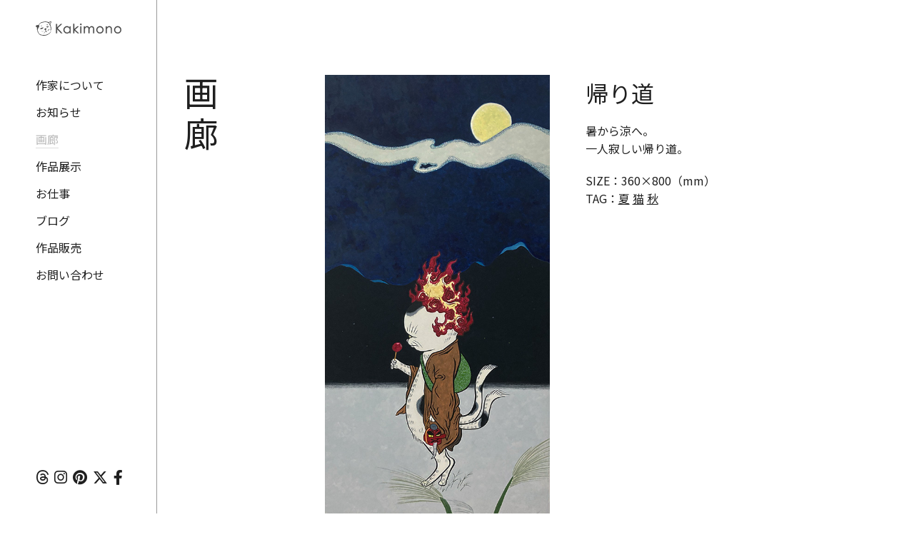

--- FILE ---
content_type: text/html; charset=UTF-8
request_url: https://www.kakimono.biz/illustration/2496.html
body_size: 7192
content:
<!DOCTYPE html>
<html lang="ja">
<head>
<meta charset="UTF-8">
<title>帰り道 | 画廊 | カキモノ 日本の猫妖怪水彩画家ミナトヤヨシキ</title>
<meta name="viewport" content="width=device-width,initial-scale=1.0,user-scalable=no,maximum-scale=1" />
<meta name="description" content="夏から秋へ。一人寂しい帰り道。" />
<link rel="canonical" href="https://www.kakimono.biz/illustration/2496.html" />
<!--css-->
<link rel="canonical" href="https://www.kakimono.biz/illustration/2496.html" />
<link rel="stylesheet" href="/common/css/illustration.css">
<link rel="stylesheet" href="https://www.kakimono.biz/common/css/base.css">
<link rel="stylesheet" href="https://cdn.jsdelivr.net/npm/destyle.css@1.0.15/destyle.css"/>
<!--<link rel="stylesheet" href="https://www.kakimono.biz/common/css/reset.css">-->
<link rel="preconnect" href="https://fonts.googleapis.com">
<link rel="preconnect" href="https://fonts.gstatic.com" crossorigin>
<link href="https://fonts.googleapis.com/css2?family=Noto+Sans+JP:wght@100..900&display=swap" rel="stylesheet">
<link rel="stylesheet" href="https://use.fontawesome.com/releases/v6.4.2/css/all.css">
<!--rss-->
<link rel="alternate" type="application/rss+xml" title="カキモノ 日本の猫妖怪水彩画家ミナトヤヨシキ フィード" href="https://www.kakimono.biz/feed" />
<link rel="alternate" type="application/rss+xml" title="カキモノ 日本の猫妖怪水彩画家ミナトヤヨシキ 帰り道" href="https://www.kakimono.biz/illustration/2496.html" />
<!--ogp-->
<meta property="og:type" content="article" />
<meta property="og:title" content="帰り道 | 画廊 | カキモノ 日本の猫妖怪水彩画家ミナトヤヨシキ" />
<meta property="og:description" content="夏から秋へ。一人寂しい帰り道。" />
<meta property="og:url" content="https://www.kakimono.biz/illustration/2496.html" />
<meta property="og:image" content="https://www.kakimono.biz/wp-content/uploads/2022/08/thum-1.jpg">
<meta property="og:site_name" content="カキモノ 日本の猫妖怪水彩画家ミナトヤヨシキ" />
<meta name="twitter:card" content="summary_large_image">
<!-- Google tag (gtag.js) -->
<script async src="https://www.googletagmanager.com/gtag/js?id=G-ZJ1E001SLG"></script>
<script>
  window.dataLayer = window.dataLayer || [];
  function gtag(){dataLayer.push(arguments);}
  gtag('js', new Date());

  gtag('config', 'UA-131361093-1');
</script>
<!-- Pinterest Tag -->
<script>
!function(e){if(!window.pintrk){window.pintrk = function () {
window.pintrk.queue.push(Array.prototype.slice.call(arguments))};var
  n=window.pintrk;n.queue=[],n.version="3.0";var
  t=document.createElement("script");t.async=!0,t.src=e;var
  r=document.getElementsByTagName("script")[0];
  r.parentNode.insertBefore(t,r)}}("https://s.pinimg.com/ct/core.js");
pintrk('load', '2614175711775', {em: '<user_email_address>'});
pintrk('page');
</script>
<noscript>
<img height="1" width="1" style="display:none;" alt=""
  src="https://ct.pinterest.com/v3/?event=init&tid=2614175711775&pd[em]=<hashed_email_address>&noscript=1" />
</noscript>
<!-- end Pinterest Tag -->
<link rel="shortcut icon" href="https://www.kakimono.biz/common/images/fav.ico" />
<script src="https://code.jquery.com/jquery-2.1.4.min.js"></script>
</head>
<body id="ILL-SINGLE">
<div id="ALL-BOX">
	
<header>
<div class="head-box">
	<div class="fixation">
		<div class="logo"><a href="https://www.kakimono.biz/"><img src="https://www.kakimono.biz/common/images/logo.svg" alt="カキモノ"></a></div>
		<div class="headnav">
			<div class="openbtn1"><span></span><span></span><span></span></div>
			<nav id="g-nav">
				<div id="g-nav-list">
					<ul class="main-nav">
						<li class="off"><a href="/about/">作家について</a></li>
						<li class="off"><a href="/information/">お知らせ</a></li>
						<li class="on"><a href="/illustration/">画廊</a></li>
						<li class="off"><a href="/exhibition/">作品展示</a></li>
						<li class="off"><a href="/works/">お仕事</a></li>
						<li class="off"><a href="/blog/">ブログ</a></li>
						<li class="off"><a href="/purchase/">作品販売</a></li>
						<li class="off"><a href="/contact/">お問い合わせ</a></li>
						<li class="sns-box-sp">
							<ul>
								<li><a href="https://www.threads.net/@minatoyayoshiki" target="_blank"><i class="fa-brands fa-threads"></i></a></li>
								<li><a href="https://www.instagram.com/minatoyayoshiki/" target="_blank"><i class="fa-brands fa-instagram"></i></a></li>
								<li><a href="https://www.pinterest.jp/minatoya0093/" target="_blank"><i class="fa-brands fa-pinterest"></i></a></li>
								<li><a href="https://twitter.com/yoshikiminatoya" target="_blank"><i class="fa-brands fa-x-twitter"></i></a></li>
								<li><a href="https://www.facebook.com/minatoyayoshiki" target="_blank"><i class="fa-brands fa-facebook-f"></i></a></li>
							</ul>
						</li>
					</ul>
				</div>
			</nav>
		</div>
	</div>
	<div class="sns-box">
		<ul>
			<li><a href="https://www.threads.net/@minatoyayoshiki" target="_blank"><i class="fa-brands fa-threads"></i></a></li>
			<li><a href="https://www.instagram.com/minatoyayoshiki/" target="_blank"><i class="fa-brands fa-instagram"></i></a></li>
			<li><a href="https://www.pinterest.jp/minatoya0093/" target="_blank"><i class="fa-brands fa-pinterest"></i></a></li>
			<li><a href="https://twitter.com/yoshikiminatoya" target="_blank"><i class="fa-brands fa-x-twitter"></i></a></li>
			<li><a href="https://www.facebook.com/minatoyayoshiki" target="_blank"><i class="fa-brands fa-facebook-f"></i></a></li>
		</ul>
	</div>
</div>
</header>
	<div id="MAIN-CONT">
		<main>
		<div id="MAIN-BOX">
			<p class="conttitle">画廊</p>
			<div class="main-right">
        <section>
        <div class="ill-debox">
          <div class="detail-box">
            <h1>帰り道</h1>
                        
<p>暑から涼へ。<br>一人寂しい帰り道。</p>
            <div class="de-box">
              <p>SIZE：360×800（mm）</p>
              <p>TAG：<a href="https://www.kakimono.biz/tag/%e5%a4%8f" rel="tag">夏</a> <a href="https://www.kakimono.biz/tag/%e7%8c%ab" rel="tag">猫</a> <a href="https://www.kakimono.biz/tag/%e7%a7%8b" rel="tag">秋</a></p>
            </div>
          <div class="custom-text">
            <p></p>
            <a href="" target="_blank" rel="noopener noreferrer" class="sale-link"></a>
          </div>
                    </div>
          <div class="ph"><img src="https://www.kakimono.biz/wp-content/uploads/2022/08/web-1.jpg"></div>
        </div>
        </section>

        <div id="PAGEING">
          <div class="prev"><a href="https://www.kakimono.biz/illustration/2523.html" rel="next">Prev</a></div>
          <div class="next"><a href="https://www.kakimono.biz/illustration/2490.html" rel="prev">Next</a></div>
        </div>

      </div>
    </div>
    </main>
  </div>
<footer>
	<p class="copyright"><small>&copy; kakimono.com</small></p>
</footer>
</div>
<div id="page-top" class="page-top"></div>
<script src="../common/js/fadein.js"></script>
<script src="../common/js/snavi.js"></script>
<script src="../common/js/scroll.js"></script>
</body>
</html>



--- FILE ---
content_type: text/css
request_url: https://www.kakimono.biz/common/css/illustration.css
body_size: 5005
content:

@charset"UTF-8";

/*================================================
#ILL
================================================*/
.ill-box{
	display: flex;
	flex-wrap: wrap;
}

#ILL .list{
	width: 24%;
	margin: 0 1% 1% 0;
	overflow:	hidden;
	position: relative;
}
@media screen and (max-width:600px){
	#ILL .list{
		width: 49%;
		margin: 0 2% 2% 0;
		overflow:	hidden;
		position: relative;
	}
}

@media screen and (min-width:601px){
	#ILL .list:nth-of-type(4n)	{
		margin-right: 0;
	}

	#ILL .list:nth-last-of-type(-n+4)	{
		margin-bottom: 0;
	}
}

@media screen and (max-width:600px){
	#ILL .list:nth-of-type(2n)	{
		margin-right: 0;
	}
}


#ILL .pagenation .page-numbers{
	font-size: 1em !important;
}



#ILL .list h2{
	text-align: center;
	color: #fff;
	padding-top: 100px;
	font-size: 1.2rem;
	/*font-weight: bold;*/
}

@media screen and (min-width:769px){
	#ILL .list .mask{
		width: 100%;
		height: 100%;
		position: absolute;	/* 絶対位置指定 */
		top: 0;
		left: 0;
		opacity: 	0;	/* マスクを表示しない */
		background-color:	rgba(0,0,0,0.6);	/* マスクは半透明 */
		-webkit-transition:	all 0.2s ease;
		transition:		all 0.2s ease;
	}

	#ILL .list:hover .mask{
		opacity: 1;	/* マスクを表示する */
	}
}
@media screen and (max-width:768px){
	#ILL .list .mask{
		display: none;
	}
}


#ILL .tag-title{
	margin-bottom: 20px;
	font-size: 1.8rem;
}

/*================================================
ILL-SINGLE
================================================*/
#ILL-SINGLE h1{
	font-size: 2em;
	margin-bottom: 15px;
}
@media screen and (max-width:768px){
	#ILL-SINGLE h1{
		font-size: 1.2em;
	}
}



/*ill-debox----------*/
@media screen and (min-width:601px){
	#ILL-SINGLE .ill-debox{
		display: flex;
		flex-direction:row-reverse;
		justify-content: flex-end;
	}
}
@media screen and (max-width:600px){
	#ILL-SINGLE .ill-debox{
		display: flex;
		flex-wrap: wrap;
	}
}



/*ph----------*/
@media screen and (min-width:601px){
	#ILL-SINGLE .ill-debox .ph{
		max-width: 40%;
		margin-right: 50px;
	}
}
@media screen and (max-width:600px){
	#ILL-SINGLE .ill-debox .ph{
		margin-top: 20px;
	}
}




/*wp-block-image----------*/
#ILL-SINGLE .wp-block-image{
	margin-bottom: 20px;
}


/*de-box----------*/
#ILL-SINGLE .de-box{
	margin-top: 20px;
}

#ILL-SINGLE .de-box a{
	text-decoration: underline;
}



/*custom-text----------*/
#ILL-SINGLE .custom-text{
	margin-top: 20px;
}

#ILL-SINGLE .custom-text p{
	color: #f00202;
}





/*================================================
#ILL-D
================================================*/

/*common--------*/
#ILL-D .comment-box::before,#ILL-D .comment-box::after,
#ILL-D .d-box::before,#ILL-D .d-box::after,
#ILL-D .d-sns::before,#ILL-D .d-sns::after
{
	content: ".";
	display: block;
	height: 0;
	overflow: hidden;
}
#ILL-D .comment-box::after,
#ILL-D .d-box::after,
#ILL-D .d-sns::after
{
	clear: both;
}


/*769--------*/
@media screen and (min-width:769px){
	#ILL-D .ph
	{
		text-align: center;
		margin-bottom: 30px;
	}

	#ILL-D .ph img
	{
		max-height: 650px;
	}

	#ILL-D .left
	{
		width: 480px;
	}

	#ILL-D .right
	{
		width: 270px;
	}

	#ILL-D .left h1
	{
		line-height: 100%;
		margin: 0 0 20px;
	}

	#ILL-D .right h2
	{
		float: left;
		font-size: 1.5rem;
		line-height: 100%;
		width: 50px;
	}

	#ILL-D .d-box
	{
		margin: 0 0 15px;
		padding: 0 10px 15px;
		border-bottom: 1px solid #dadada;
	}

	#ILL-D .right .d-right
	{
		float: right;
		width: 200px;
	}

	#ILL-D .right .d-right a
	{
		text-decoration: none;
	}

	#ILL-D .right .custom-text
	{
		margin-top: 20px;
	}

	#ILL-D .right	.custom-text p
	{
		text-align: right;
	}

	#ILL-D .right .custom-text .sale-link
	{
		text-align: right;
		display: block;
	}

	#ILL-D .right	a.sale-link
	{
		text-decoration: none;
	}

	#ILL-D .right	a.sale-link:hover
	{
		text-decoration: underline;
	}

	#ILL-D .right .d-sns
	{
		margin-top: 20px;
		margin-bottom: 20px;
		padding-right: 10px;
	}



	#ILL-D .right .d-sns .fb
	{
		float: right;
		width: 10px;
	}

	#ILL-D .right .d-sns .tw
	{
		float: right;
		width: 25px;
		margin-right: 10px;
		padding-top: 2px;
	}

	#ILL-D .right .day
	{
		text-align: right;
		padding-right: 10px;
		margin-top:30px;
	}

}


/*768--------*/
@media screen and (max-width:768px){
	#ILL-D .ph
	{
		text-align: center;
		margin-bottom: 20px;
	}

	#ILL-D .ph img
	{

	}

	#ILL-D .left
	{
		width: 100%;
		margin-bottom: 30px;
	}

	#ILL-D .right
	{
		width: 100%;
	}

	#ILL-D .left h1
	{
		line-height: 100%;
		margin: 0 0 25px;
	}

	#ILL-D .right h2
	{
		float: left;
		font-size: 1.5rem;
		line-height: 100%;
		width: 10%;
	}

	#ILL-D .d-box
	{
		margin: 0 0 15px;
		padding: 0 10px 15px;
		border-bottom: 1px solid #dadada;
	}

	#ILL-D .right .d-right
	{
		float: right;
		width: 85%;
	}

	#ILL-D .right .d-right a
	{
		text-decoration: none;
	}

	#ILL-D .right .d-sns
	{
		margin:20px 0 20px;
	}

	#ILL-D .right .d-sns .fb
	{
		float: right;
		width: 13px;
	}

	#ILL-D .right .d-sns .tw
	{
		float: right;
		width: 35px;
		margin-right: 15px;
		padding-top: 2px;
	}

	#ILL-D .right .day
	{
		text-align: right;
	}
}


--- FILE ---
content_type: text/css
request_url: https://www.kakimono.biz/common/css/base.css
body_size: 11918
content:
@charset"UTF-8";

/*新規作成-------------------------------------------------*/

/*================================================
margin
================================================*/
.mt10{margin-top: 10px;}
.mt15{margin-top: 15px;}
.mt20{margin-top: 20px;}
.mt30{margin-top: 30px;}
.mt40{margin-top: 40px;}


.mb10{margin-bottom: 10px;}
.mb15{margin-bottom: 15px;}
.mb20{margin-bottom: 20px;}
.mb30{margin-bottom: 30px;}
.mb40{margin-bottom: 40px;}



/*================================================
base
================================================*/
body{
	display: none;/*fadein用*/

	font-size: 1em;
	margin: 0;
	padding: 0;
	font-style: normal;
	color: #1f1f1f;
	background-color: #fff;
	font-family: "Noto Sans JP", sans-serif;
  font-optical-sizing: auto;
  font-weight: 400;
  font-style: normal;
}

h1,h2,h3,h4,h5,h6{
	padding: 0;
	font-weight: normal;
	line-height: 160% !important;

}

p{
	line-height: 160%;
	margin: 0 0 0 0;
	padding: 0;
	font-size: 1em;
}

.eng{
	font-family: "ff-basic-gothic-pro", sans-serif;
	font-weight: 600;
	font-style: normal;
}

img{
	max-width: 100%;
	height: auto;
	width /***/:auto;
	vertical-align: bottom;
	border: none;
	vertical-align: bottom;
}

strong{font-weight: normal;}

ul{
	margin: 0;
	padding: 0;
}

li{
	list-style-type: none;
	margin-bottom: 10px;
}
li:last-child{
	margin-bottom: 0;
}

.left{float: left;}
.right{float: right;}

a{color: #ca0404;}

.link a{
	color: #ca0404;
}

.link a span{
	text-decoration: underline;
}

.link a span:hover{
	text-decoration: none;
}

.link a::after{
	content: "\03e";
	padding-left: 5px;
}






/*display:block--------------------------*/
@media screen and (min-width:769px){
	.tab-sp-only{display: none;}
}

@media screen and (max-width:768px){
	.pc-only{display: none;}
}

@media screen and (min-width:601px){
	.sp-only{display: none;}
}

@media screen and (max-width:600px){
	.pc-tab-only{display: none;}
}





/*================================================
ALL-BOX
================================================*/
@media screen and (min-width:769px){
	#ALL-BOX{
		display: flex;
		position: relative;
	}
}



/*================================================
header
================================================*/
@media screen and (min-width:769px){
	header{
		height: 100vh;
		width: 250px;
		display: block;
		position: relative;
		padding: 0 50px 0;
		box-sizing: border-box;
	}

	header .head-box{
		height: 100vh;
		display: block;
		box-sizing: border-box;
		padding-top: 110px;
	}

	header .logo{
		width: 120px;
		margin-bottom: 100px;
		position: absolute;
		top: -80px;
	}

	header .fixation{
		position: fixed;
	}
}

@media screen and (max-width:768px){
		header .logo{
		width: 150px;
		margin: 25px 5% 0;
	}
}







/*================================================
headnav
================================================*/
@media screen and (min-width:769px){
	.headnav .main-nav li{
		margin-bottom: 20px;
		/*font-weight: 500;*/
	}

	.headnav .main-nav li a{
		text-decoration: none;
	}

	.headnav .main-nav li.on a,
	.headnav .main-nav li a:hover{
		color: #bbbbbb;
	}

	.headnav .main-nav li.on a{
		border-bottom: 1px solid #dddddd;
	}
}




/*================================================
main
================================================*/
@media screen and (min-width:769px){
	#MAIN-CONT{
		width: 100%;
		margin:0 3% 0 0;
		padding: 105px 0 200px 3%;
		box-sizing: border-box;
		display: block;
		border-left: 1px solid #999;
		position: relative;
	}
}

@media screen and (max-width:768px){
	#MAIN-CONT{
		margin:0 5%;
		padding: 50px 0 20px;
		box-sizing: border-box;
		border-left: none;
	}
}



/*================================================
footer
================================================*/

@media screen and (min-width:769px){
	footer{
		padding: 200px 0 10px;
		position: absolute;
		bottom: 5px;
		right: 30px;
	}
}

@media screen and (max-width:768px){
	footer{
		width: 100%;
		background-color: #fff;
		margin-top: 70px;
	}
}

footer .copyright{
	font-size: 0.7em;
	text-align: right !important;
}


/*================================================
page-top
================================================*/
.page-top{
	border: none;
  cursor: pointer;
  outline: none;
  padding: 0;
  appearance: none;

  /* ボタンの装飾 */
  position: fixed;
  right: 30px;
  bottom: 40px;
  z-index: 100;
  width: 40px;
  height: 40px;
  border-radius: 50%;
  background-color: #1f1f1f;
	border: 2px solid #1f1f1f;
  display: flex;
  align-items: center;
  justify-content: center;
  transition: all 0.3s ease;
}

@media screen and (max-width:768px){
	.page-top{
		right: 10px;
		bottom: 30px;
		width: 40px;
	  height: 40px;
	}
}

@media screen and (min-width:769px){
	.page-top:hover {
		background-color: #fff;
	}
}

.page-top::before {
  content: "";
  width: 12px;
  height: 12px;
  margin-bottom: -6px;
  border-top: solid 3px #fff;
  border-right: solid 3px #fff;
  transform: rotate(-45deg);
	transition: all 0.3s ease;
}

@media screen and (min-width:769px){
	.page-top:hover::before {
		border-top: solid 3px #313131;
	  border-right: solid 3px #313131;
	}
}



/*================================================
MAIN-BOX
================================================*/
@media screen and (min-width:769px){
	#MAIN-BOX{
		display: flex;
		position: relative;
	}

	#MAIN-BOX h1.conttitle,
	#MAIN-BOX p.conttitle{
		width: 50px;
		line-height: 100%;
		position: fixed;
		top: 100px;
		font-size: 3em;
		line-height: 120% !important;
	}

	#MAIN-BOX .main-right{
		margin-left: 20%;
		width: 100%;
		position: relative;
	}
}

@media screen and (max-width:768px){
	#MAIN-BOX h1.conttitle,
	#MAIN-BOX p.conttitle{
		width: 100%;
		position: static;
		margin-bottom: 40px;
		font-size: 1.5em;
	}
}




/*================================================
list-style
================================================*/
ul.list-disc {
	margin-left: 22px;
}

.list-disc li{
	list-style: disc;
}



/*================================================
list01
================================================*/
.list01 .list01-box{
	width: 100% !important;
	display: block;
	margin-bottom: 40px;
	padding-bottom: 40px;
	border-bottom: 1px solid #cfcfcf;
}

.list01 .list01-box:last-child{
	border-bottom: none;
}


.list01 .list01-box:after{
	content: "";
	display: block;
	clear: both;
}

.list01 .list01-box h2{
	float: left;
	font-size: 1em;
	width: 10% !important;
	font-weight: bold;
	margin: 0;
	padding: 0;
}

.list01 .list01-box .right{
	width: 85%;
}

@media screen and (max-width:600px){
	.list01 .list01-box h2{
		width: 100% !important;
		display: block;
		margin-bottom: 20px;
	}

	.list01 .list01-box .right{
		width: 100%;
		display: block;
	}

}



@media screen and (max-width:768px){
/*========= ナビゲーションのためのCSS ===============*/

#g-nav{
  /*position:fixed;にし、z-indexの数値を小さくして最背面へ*/
  position:fixed;
  z-index: -1;
  opacity: 0;/*はじめは透過0*/
  /*ナビの位置と形状*/
  top:0;
  width:100%;
  height: 100vh;/*ナビの高さ*/
  background: rgba(61, 47, 22, 0.97);
  /*動き*/
  transition: all 0.3s;
}

/*アクティブクラスがついたら透過なしにして最前面へ*/
#g-nav.panelactive{
  opacity: 1;
  z-index:999;
}

/*ナビゲーションの縦スクロール*/
#g-nav.panelactive #g-nav-list{
    /*ナビの数が増えた場合縦スクロール*/
    position: fixed;
    z-index: 999; 
    width: 100%;
    height: 100vh;/*表示する高さ*/
    overflow: auto;
    -webkit-overflow-scrolling: touch;
}

/*ナビゲーション*/
#g-nav ul.main-nav {
    display: none;
    /*ナビゲーション天地中央揃え*/
    position: absolute;
    z-index: 999;
    top:50%;
    left:50%;
    transform: translate(-50%,-50%);
}

#g-nav.panelactive ul.main-nav {
    display: block;
}

/*リストのレイアウト設定*/

#g-nav .main-nav li{
  list-style: none;
  text-align: center; 
}

#g-nav .main-nav li a{
  color: #fff;
  text-decoration: none;
  padding: 5px 0;
  display: block;
  text-transform: uppercase;
  letter-spacing: 0.1em;
}

/*========= ボタンのためのCSS ===============*/
.openbtn1{
  position:fixed;
    z-index: 9999;/*ボタンを最前面に*/
  top:10px;
  right: 10px;
  cursor: pointer;
    width: 50px;
    height:50px;
}
  
/*×に変化*/  
.openbtn1 span{
    display: inline-block;
    transition: all .4s;
    position: absolute;
    left: 14px;
    height: 3px;
    border-radius: 2px;
  background-color: #666;
    width: 45%;
  }

.openbtn1 span:nth-of-type(1) {
  top:15px; 
}

.openbtn1 span:nth-of-type(2) {
  top:23px;
}

.openbtn1 span:nth-of-type(3) {
  top:31px;
}

.openbtn1.active span:nth-of-type(1) {
    top: 18px;
    left: 18px;
    transform: translateY(6px) rotate(-45deg);
    width: 30%;
		background-color: #fff !important;
}

.openbtn1.active span:nth-of-type(2) {
  opacity: 0;
}

.openbtn1.active span:nth-of-type(3){
    top: 30px;
    left: 18px;
    transform: translateY(-6px) rotate(45deg);
    width: 30%;
		background-color: #fff !important;
	}
}

/*================================================
sns-box
================================================*/
@media screen and (min-width:769px){
	header .sns-box-sp{
		display: none;
	}

	header .sns-box{
		position: fixed;
		bottom: 30px;
	}

	header .sns-box ul{
		display: flex;
	}

	header .sns-box ul li{
		margin-right: 8px;
		font-size: 1.3em;
	}
	header .sns-box ul li:last-child{
		margin-right: 0;
	}
}
@media screen and (max-width:768px){
	header .sns-box{
		display: none;
	}

	header .sns-box-sp{
		margin-top: 30px;
	}

	header .sns-box-sp ul{
		display: flex !important;
		align-items: center;
	}

	header .sns-box-sp ul li{
		margin-right: 8px;
		font-size: 1.4em;
	}
	header .sns-box-sp ul li:last-child{
		margin-top: -10px;
	}
}



/*================================================
PAGER
================================================*/
.pagination{
	text-align: center;
	margin-top: 30px;
}

.pagination .nav-links .current,
.pagination a{
	width: 20px;
	padding-top: 10px;
	display: inline-block;
	text-decoration: none;
	font-size: 1.3rem;
}

.pagination .nav-links .current{
	border-bottom: 1px solid;
}

.pagination a{
	transition: 0.3s;
}


/*================================================
PAGEING
================================================*/
#PAGEING{
	border-top: 1px solid #999;
	margin: 60px 0 0 0;
	padding-top: 30px;
}

#PAGEING::after{
	content: "";
	display: block;
	clear: both;
}

#PAGEING .prev{
	float: left;
}


#PAGEING .prev a{
	width: 60px;
	height: 50px;
	/*background-image: url(../../common/images_new/gall_left.svg);
	background-repeat: no-repeat;
	background-position: 50%;
	background-size: 26px;*/
	display: block;
	position: relative;
	padding-left: 18px;
}

#PAGEING .prev a::before{
	position: absolute;
  content:"\f104";
  font-family: "Font Awesome 6 Free";
  font-weight: 900;
  top:2px;
	left: 0px;
}


#PAGEING .next{
	float: right;
}

#PAGEING .next a{
	width: 60px;
	height: 50px;
	/*background-image: url(../../common/images_new/gall_right.svg);
	background-repeat: no-repeat;
	background-position: 50%;
	background-size: 26px;*/
	display: block;
	position: relative;
	padding-right: 18px;
}

#PAGEING .next a::after{
	position: absolute;
  content:"\f105";
  font-family: "Font Awesome 6 Free";
  font-weight: 900;
  top:2px;
	right: 0px;
}




/*新規作成 END-------------------------------------------------*/





/*================================================
base
================================================*/

/*last--------------------------*/
.last{
	margin-bottom: 0 !important;
	padding-bottom: 0 !important;
}




/*================================================
fade
================================================*/
.fade {
	opacity: 0;
	transform: translateY(50px);
	transition: opacity 1.5s, transform 1.2s;
}
.fade.active {
	opacity: 1;
	transform: translateY(0px);
}



--- FILE ---
content_type: application/javascript
request_url: https://www.kakimono.biz/common/js/scroll.js
body_size: 1532
content:
$(function() {
  const targets = document.getElementsByClassName('fade');
  for(let i = targets.length; i--;){
   let observer = new IntersectionObserver((entries, observer) => {
    for(let j = entries.length; j--;){
     if (entries[j].isIntersecting) {
      entries[j].target.classList.add('active');
      observer.unobserve(entries[j].target);
     }
    }
   });
   observer.observe(targets[i]);
  }
});

$(function() {
	var head = jQuery('#HEAD-BOX');
	jQuery(window).scroll(function () {
		if (jQuery(this).scrollTop() > 150) { //スクロールが100pxを越えたら
			head.addClass('invert');
		} else { //スクロールが150pxを越えなければ
			head.removeClass('invert');
		}
	});
});

// $(function(){
// TOPに戻るボタン
    // var topBtn = $('#page-top');

    //スムーススクロールでページトップへ
    // topBtn.click(function () {
        // $('body,html').animate({
            scrollTop: 0
        // }, 10000);
        // return false;
    // });
// });



$(function(){
  var pagescroll = $('#page-top');
  // 初めはボタンを非表示にする
  pagescroll.hide();

  // 100px スクロールをすると、ボタンが表示される
  $(window).scroll(function () {
     if ($(this).scrollTop() > 100) {
          pagescroll.fadeIn();
     } else {
  // 100px以上スクロールされていない時は、ボタンを表示しない
          pagescroll.fadeOut();
     }
  });
  // ボタンを押すと、0.5秒かけてトップに戻る
  pagescroll.click(function () {
     $('body, html').animate({ scrollTop: 0 }, 500);
    return false;
  });
});

--- FILE ---
content_type: image/svg+xml
request_url: https://www.kakimono.biz/common/images/logo.svg
body_size: 16619
content:
<?xml version="1.0" encoding="utf-8"?>
<!-- Generator: Adobe Illustrator 25.2.3, SVG Export Plug-In . SVG Version: 6.00 Build 0)  -->
<svg version="1.1" id="レイヤー_1" xmlns="http://www.w3.org/2000/svg" xmlns:xlink="http://www.w3.org/1999/xlink" x="0px"
	 y="0px" viewBox="0 0 367.76 61.35" style="enable-background:new 0 0 367.76 61.35;" xml:space="preserve">
<style type="text/css">
	.st0{fill:#404040;}
	.st1{fill:#FFFFFF;}
	.st2{fill:#404040;stroke:#404040;stroke-miterlimit:10;}
</style>
<g>
	<path class="st0" d="M1.34,21.49c-0.49-0.51-0.19-0.19-0.82,0.04c0.06-0.7,0.32-1.35-0.52-1.71c0.1-0.84,0.68-1.45,1.49-1.91
		c0.37-0.29,0.17-0.21,0.63,0.02c0.8-0.34,0.74-0.29,0.72-1.05c2.28-0.67,4.65-0.9,6.42-0.71c0.62-0.34,2.21-0.7,2.72-0.62
		c2.54-4.4,6.65-7.8,10.78-10.95c1.58-1.2,4.7-1.18,6.08-1.85c2.02-0.98,4.55-1.56,7.07-1.32c0.43-0.26,5.68-1.31,6.06-1.22
		c0.38,0.09,1.13,0.56,1.62,0.55c0.23-0.14,0.47-0.28,0.7-0.42c0.33,0.03,1.48,0.85,1.73,0.93c0.56,0.16,2.37-0.23,3.08-0.11
		c0.51,0.09,0.68,0.75,1.11,0.91c0.25-0.08,0.51-0.15,0.76-0.23c1.78,0.55,3.52,0.91,4.59,2.13c1.31-0.33,1.11-0.89,2.18-1.7
		c1.21-0.07,1.96-1.01,3.24-1.61c0.53-0.25,0.99,0.17,1.31,0.22c1.39-1.18,2.38-0.13,3.67-0.91c-0.01,0.21-0.01,0.42-0.02,0.63
		c0.11-0.1,0.21-0.2,0.32-0.31c0.27,0.75,0.36,1.83,1.07,2.16c0.02,0.06,0.04,0.13,0.06,0.19c-0.36-0.02-0.2,0.02-0.44-0.07
		c-0.98,0.48-0.37,1.78-0.77,2.93c-0.07,0.21-1,2.52-1.07,2.61c-0.3,0.16-0.59,0.32-0.89,0.48c-0.93,1.63-0.69,3.86-1.9,5.35
		c0.61,0.67,1.8,3.28,2.01,4.57c0.03,0.18-0.47,1.08-0.17,1.5c0.13-0.04,0.25-0.08,0.38-0.12c0.04,0.04,0.36,0.51,0.36,0.51
		c0.57,0.87,0.32,2.02,0.62,2.72c0.66,1.55,1.27,4.33,0.95,6.55c-0.15,0.18-0.3,0.37-0.45,0.55c-0.01,0.13,0.56,0.63,0.54,1.08
		c-0.07,1.31,0.01,3.05-0.37,4.26c-0.2,0.27-0.39,0.53-0.59,0.8c-0.15,0.6,0.14,1.16-0.11,1.69c-0.47,1.01-1.85,1.58-2.33,2.57
		c-0.06,0.02-0.13,0.04-0.19,0.06c0.06-0.92,0.77-1.72,0.88-2.55c0.15-1.1-0.24-1.97-0.11-3.08c0.08-0.68,0.36-1.56,0.74-1.68
		c0.15-0.65-0.26-1.33-0.27-1.58c-0.07-1.19,0.34-2.57,0.46-3.25c-0.5,0.05-0.17,0.02-0.76,0.23c0.1-1.27-0.05-3.37-0.89-4.29
		c0.44-0.27,0.09-0.09,0.57-0.17c-0.58-1.45-0.99-2.53-1.57-4.5c-0.14-0.47-0.05-1.16-0.21-1.39c-0.23-0.07-0.46-0.14-0.68-0.21
		c-0.03-0.34-0.07-0.67-0.1-1.01c-0.44-0.71-1.03-2.21-1.74-3c-0.02-0.06-0.04-0.13-0.06-0.19c0.13-0.04,0.25-0.08,0.38-0.12
		c-0.24-1.18-1.74-1.12-1.25-2.73c-0.42-0.39-0.02-0.24-0.68-0.21c-0.35-1.29,0.05-1.24,0.18-2.13c0.66,0,0.77,0.15,1.63-0.08
		c0.18,0.24,0.5,0.85,0.73,1.02c0.04,0.71-0.2-0.03-0.21,0.68c-0.09,0.24-0.06,0.07-0.07,0.44c0.21,0.09,0.29,0.17,0.5,0.26
		c0.24,0.09,0.07,0.06,0.44,0.07c0.5-1.01,1.58-1.89,2.02-2.9c0.19-0.43-0.31-0.86-0.21-1.39c0.11-0.61,1.54-3.18,1.98-3.71
		c-0.19-0.37-0.16-0.35-0.36-0.51c-0.73-0.81-5.48,1.59-6.79,2.89c0.48,1.07,1.18,1.3,0.88,2.22c-0.11,0.53-0.5,0.77-0.91,1.11
		c-0.58-0.53-1.29-0.27-1.87-0.68c-0.21-0.15-0.67-1.51-1.2-1.92c-0.73-0.55-2.11-0.34-2.93-0.77c-0.26-0.13-0.4-0.73-0.67-0.83
		c-0.4,0.05-0.8,0.1-1.2,0.16c-0.65-0.16-1.23-1.04-1.85-1.31c-0.32-0.14-5.46-0.21-5.46-0.21c-0.25-0.34-0.25-0.57-0.42-0.7
		c-0.22-0.29-0.09-0.17-0.31-0.32c0,0.54-0.1,0.52-0.09,1.06c-0.99-0.19-1.65-0.45-2.68-0.64c-0.44,0.13-0.89,0.27-1.33,0.4
		c-0.04,0-0.55-0.45-0.55-0.45c-0.54-0.01-0.28,0.88-0.78,0.86c-1.53-0.07-3.72,0.6-4.67,1c-0.63-0.02-1.25-0.03-1.88-0.05
		c-0.21,0.13-1.39,0.93-1.92,1.2c-1.75,0.39-3.49,0.79-5.24,1.18c-0.27,0.26-0.63,0.48-0.97,0.92c0.04,0.13,0.08,0.25,0.12,0.38
		c-0.34,0.03-0.67,0.07-1.01,0.1c0.04,0.13,0.08,0.25,0.12,0.38c-0.4,0.05-0.8,0.1-1.2,0.16c-0.53,0.35-0.94,1.37-1.31,1.85
		c-0.45-0.08-3.77,3.52-4.32,4.22c1.96,6.2,1.11,9.62-2,13.88c-0.05,0.29-0.1,0.58-0.15,0.87c-0.58,0.75-1.99,0.91-2.62,1.62
		c-1.35,1.3-0.18,3.26-0.21,5.46c-0.05,3.23,1.52,7.31,2.75,9.74c0.27,0.54,0.86,3.23,1.04,3.42C12.9,49.99,13.11,50,13.32,50
		c0.49,0.46,0.39,0.84,0.84,1.4c0.8,1.01,1.98,2.12,2.99,3.03c1.65,1.48,8.48,3.56,10.89,3.74c1.19,0.09,2.14-0.4,3.27-0.16
		c6.37,1.33,15.82-0.02,21.77-4.12c1.04-0.45,2.08-0.91,3.11-1.36c0.11-0.31,0.23-0.62,0.34-0.93c0.32-0.1,0.63-0.19,0.95-0.29
		c0.1-0.08,0.26-0.64,0.4-0.74c0.96-0.77,1.77-0.72,2.49-1.38c0.94-0.87,2.42-2.48,3.05-3.62c0.21-0.39,0.16-1,0.41-1.37
		c0.31-0.45,0.75-0.43,0.97-0.92c0.13-0.04,0.25-0.08,0.38-0.12c0.02,0.06,0.04,0.13,0.06,0.19c0.06-0.02,0.13-0.04,0.19-0.06
		c0.25,1.97-1.38,3.57-2.45,4.89c-0.87,1.06-1.81,2.63-2.86,3.56c-0.98-0.02-2.36,1.35-3.13,1.99c-2.02,1.67-5.35,3.52-6.96,4.4
		c-0.47,0.25-1.2,0.12-1.39,0.21c-0.26,0.13-1.05,0.9-1.16,0.97c-0.67,0.42-2.29,0.59-2.66,0.81c-1.06,0.63-1.89-0.21-2.47,0.75
		c-0.75-0.01-1.48-0.25-1.92-0.87c-0.06,0.02-0.13,0.04-0.19,0.06c0.02,0.06,0.04,0.13,0.06,0.19c-0.13,0.04-0.25,0.08-0.38,0.12
		c0.06,0.19,0.12,0.38,0.17,0.57c-0.59,0.11-2.07,0.29-2.64,0.18c-0.25-0.05-0.48-0.58-0.8-0.59c-0.55-0.01-0.84,0.6-1.46,0.65
		c-1.12,0.09-5.15,0.58-5.88-0.91c-0.4,0.27-0.36,0.33-0.64,0.61c-0.33-0.16-0.41-0.17-0.87-0.15c-0.02-0.06-0.04-0.13-0.06-0.19
		c0.51-0.48,0.17-0.27,0.89-0.48c-0.3-0.47-0.12-0.31-0.5-0.26c-0.49-0.09-0.37-0.19-0.74-0.4c-0.02-0.06-0.04-0.13-0.06-0.19
		c-0.06,0.02-0.13,0.04-0.19,0.06c0.04,0.46-0.1,0.26,0.17,0.57c-0.19,0.29-0.46,0.46-0.83,0.67c-0.52-0.45-0.31-0.11-0.48-0.89
		c-0.28,0.29-0.24,0.34-0.64,0.61c-1.45-0.93-2.88-0.83-5.06-0.95c-0.25-0.35-0.47-0.83-0.65-1.46c-0.08,0.25-0.07,0.21-0.02,0.63
		c-0.53-0.11-0.57-0.25-0.86-0.78c-0.36,0.3-0.23,0.25-0.45,0.55c-0.57-1-1.48-1.74-2.46-1.95c-0.06-0.19-0.12-0.38-0.17-0.57
		c0.54,0.11,0.11-0.13,0.5,0.26c0.13-0.04,0.25-0.08,0.38-0.12c-0.02-0.06-0.04-0.13-0.06-0.19c-0.06,0.02-0.13,0.04-0.19,0.06
		c-0.48-0.59-1.08-0.33-1.87-0.68c-0.31-0.19-0.45-0.44-0.8-0.59c0.11-0.53,0.25-0.57,0.78-0.86c-0.49-0.5-0.85-0.55-1.22-1.29
		c-0.38,0.35-0.29,0.28-0.4,0.74c-0.06,0.02-0.13,0.04-0.19,0.06c-0.08-0.25-0.15-0.51-0.23-0.76c0.19-0.06,0.38-0.12,0.57-0.17
		c-0.42-0.39-0.02-0.24-0.68-0.21c-0.07-0.46-0.14-0.92-0.21-1.39c-0.59,0.24-0.56,0.35-0.95,0.29c-0.11-0.32-0.15-0.46,0.59-0.8
		c-0.16-0.3-0.32-0.59-0.48-0.89c-0.08,0.2-0.08,0.67-0.15,0.87c-0.07,0.26-0.36-0.15-0.87-0.15c-0.01-0.64,0.19-0.62-0.1-1.01
		c0.06-0.44-0.08-0.12,0.32-0.31c-0.18-0.43-0.2-0.52-0.42-0.7c-0.43-1.38-0.88-1.4-1.34-1.67c-0.43-0.68-1.7-6.77-1.56-7.2
		c0.31-0.28,0.12-0.12,0.57-0.17c-0.59-0.33-0.33-0.17-1.01,0.1c-0.08-0.63-0.04-1.03,0.17-1.5c-0.31-0.77-0.34-0.78-0.92-0.97
		c-0.19-1.4-0.38-2.3-0.28-3.65c-0.13-0.44-0.27-0.89-0.4-1.33c0.19-1.21,1.06-3.1,0.57-4.94c0.19-0.06,0.38-0.12,0.57-0.17
		c-0.02-0.06-0.04-0.13-0.06-0.19c-1.01,0.11-1.51,0.08-2.19-0.37c-0.46-0.3-0.94-0.96-0.84-1.4c-0.38-0.61,0.01-0.38-0.68-0.21
		c0.02-0.36-0.02-0.2,0.07-0.44c-0.25-0.08-0.21-0.07-0.63-0.02C1.53,22.84,0.46,22.23,1.34,21.49z"/>
	<path class="st1" d="M3.1,19.09c0.18,0.43,0.2,0.52,0.42,0.7c0.56-0.19,0.51-0.52,0.09-1.06C3.44,18.85,3.27,18.97,3.1,19.09z"/>
	<path class="st1" d="M9.12,19.13C8.98,19.18,8.44,19.08,8,18.85c-0.06,0.02-0.13,0.04-0.19,0.06c0.35,0.69,0.51,0.74,1.11,0.91
		c0,0,0.74-0.65,1.16-0.97c-0.02-0.06-0.04-0.13-0.06-0.19c0.06-0.02,0.13-0.04,0.19-0.06c-0.19-0.09-0.5-0.12-0.68-0.21
		C9.16,18.74,9.32,18.75,9.12,19.13z"/>
	<path class="st1" d="M4.72,21.71c0.02,0.06,0.04,0.13,0.06,0.19c0.06-0.02,0.13-0.04,0.19-0.06c0.39,0.39-0.05,0.16,0.5,0.26
		c0.15-0.71,0.23-0.14-0.23-0.76C5.06,21.47,4.89,21.59,4.72,21.71z"/>
	<path class="st1" d="M2.12,22.71c0.06-0.02,0.13-0.04,0.19-0.06c-0.04-0.13-0.08-0.25-0.12-0.38C2.1,22.51,2.14,22.34,2.12,22.71z"
		/>
	<path class="st1" d="M6.45,22.64c-0.04-0.13-0.08-0.25-0.12-0.38C5.78,22.54,5.76,22.6,5.2,22.6c0.02,0.06,0.04,0.13,0.06,0.19
		c-0.06,0.02-0.13,0.04-0.19,0.06c0.53,0.45,0.4,0.28,0.54,1.08c0.06-0.02,0.13-0.04,0.19-0.06c0.02,0.06,0.04,0.13,0.06,0.19
		c0.25-0.08,0.51-0.15,0.76-0.23C6.51,23.18,6.56,22.86,6.45,22.64z"/>
	<path class="st0" d="M23.91,20.03c-0.61-0.06-0.76,0.48-1.16,0.97c-0.1-0.11-0.2-0.21-0.31-0.32c0.06-0.02,0.13-0.04,0.19-0.06
		c-0.02-0.06-0.04-0.13-0.06-0.19c-0.11,0.1-0.21,0.2-0.32,0.31c-0.19-0.37-0.16-0.35-0.36-0.51c-0.17-0.87,0-1.03,0.11-1.69
		c0.85-0.24,0.87-0.34,1.31,0.22c0.49-0.47,0.78-0.89,1.48-1.28c0.49,0.53,0.6,0.97,1.03,1.35c-0.02,0.86-0.41,1.32-0.62,2.05
		c-0.19,0.06-0.38,0.12-0.57,0.17C24.4,20.53,24.26,20.27,23.91,20.03z"/>
	<path class="st1" d="M7.56,23.54c0.04,0.13,0.08,0.25,0.12,0.38c0.06-0.02,0.13-0.04,0.19-0.06c-0.04-0.13-0.08-0.25-0.12-0.38
		C7.69,23.51,7.62,23.53,7.56,23.54z"/>
	<path class="st0" d="M47.1,14.44c-0.4-0.09-0.59-0.21-0.93-0.34c-0.02,0.36,0.02,0.2-0.07,0.44c0.24,0.23,0,0.52,0.5,0.26
		c-0.02-0.06-0.04-0.13-0.06-0.19c0.13-0.04,0.25-0.08,0.38-0.12c0.09,0.83-0.15,1.08-0.79,1.49c-0.16,0.21-0.14,0.17-0.51,0.36
		c-0.06-0.19-0.12-0.38-0.17-0.57c0.25-0.08,0.51-0.15,0.76-0.23c-0.19-0.12-0.3-0.14-0.5-0.26c-0.25-0.2,0-0.62-0.29-0.95
		c0.25-0.4,0.72-1.4,1.74-1.77C47.26,13.45,46.99,13.57,47.1,14.44z"/>
	<path class="st1" d="M7.47,24.61c0.16,0.3,0.32,0.59,0.48,0.89c0.13-0.04,0.25-0.08,0.38-0.12c0.11-0.26-0.02-0.01,0.13-0.25
		c-0.19-0.42-0.23-0.44-0.42-0.7C7.85,24.49,7.66,24.55,7.47,24.61z"/>
	<path class="st0" d="M51.15,15.49c-0.15,0.24-0.02-0.01-0.13,0.25c-0.25,0.08-0.51,0.15-0.76,0.23c0.13,0.49,0.19,0.71,0.1,1.01
		c-0.07,0.18,0.01,0.05-0.19,0.06c-0.13,0.04-0.25,0.08-0.38,0.12c-0.06-0.86-0.67-2.76-0.54-3.15c0.08-0.54,0.32-0.69,0.47-1.18
		c0.42-0.2,0.85-0.4,1.27-0.59C51.37,13.75,50.78,13.99,51.15,15.49z"/>
	<path class="st1" d="M9.6,26.86C9.58,27.49,9.35,28,9.06,28.48c0.02,0.06,0.04,0.13,0.06,0.19c1.12-0.27,1.68-0.24,2.16-1.07
		c0.34-0.28,0.27-0.88,0.79-1.49c-0.04-0.13-0.08-0.25-0.12-0.38c-0.4,0.32-0.66,0.35-0.78,0.86c-1.17,0.11-1.84-0.47-2.23-1.19
		C8.76,26.07,9.24,26.69,9.6,26.86z"/>
	<path class="st0" d="M27.17,27.34c0.2,0.13,3.59-1.63,5.3-0.99c0.15,0.02,0.29,0.05,0.44,0.07c0.31,0.89-0.15,1.79-0.88,2.55
		c-0.17,0.16-2.32,0.96-2.41,0.94c-0.41,0.41-0.84,1.62-1,2.17c-1.21,0.39-1.72,0.79-2.49,1.38c-0.21-0.29-0.36-0.54-0.54-1.08
		c-0.08,0.23-0.02,0.83-0.09,1.06c-0.11,0.26,0.02,0.01-0.13,0.25c-0.2-0.27-0.3-0.41-0.48-0.89c-0.52,0.37-0.83,0.49-1.39,0.21
		c-0.49-0.06-0.51-0.2-0.93-0.34c0.02-0.57,0.16-0.66,0.28-1.12c-1.33-0.04-2.05,0.69-2.6,1c-0.87,0.48-1.59,0.15-2.58,0.37
		c0.24,0.09,0.07,0.06,0.44,0.07c-0.09,0.49-0.19,0.37-0.4,0.74c-0.13,0.04-0.25,0.08-0.38,0.12c-0.19-0.54-0.22-0.24-0.17-0.57
		c0.04-0.69,0.84-2.04,1.74-1.77c0.09-0.36,0.01-0.02-0.17-0.57c2-0.47,2.78-1.34,4.72-2.89c0.12,0.17,0.24,0.34,0.36,0.51
		c0.73-0.79,1.16-1.01,2.68-1.43C26.83,27.35,26.67,27.31,27.17,27.34z"/>
	<path class="st0" d="M55.6,20.56c0.24,0.15-0.01,0.02,0.25,0.13c-0.11,1.47-3.26,4.52-4.6,5.34c-0.7,0.43-1.05,0.01-1.52,0.46
		c-0.73,0.15-0.75,0.07-1.25-0.03c-0.09-0.45-0.13-0.55-0.04-0.82c0.02-0.21,0.93-1.12,1.99-1.64c-0.48-0.66-1.09-0.88-1.66-1.36
		c-0.09,0.43,0.01,0.24,0.23,0.76c-0.99,0.14-2.49,0.52-3.11,1.36c-0.66,0.02-0.26,0.19-0.68-0.21c-0.3-0.4,0.03-0.87,0.17-1.5
		c1.07-0.65,1.24-1,2.43-1.57c0.7-0.34,1.25-0.21,1.71-0.52C50.74,21.41,54.19,21,55.6,20.56z"/>
	<path class="st0" d="M45.14,29.14c1.35,3.68-0.15,5.03-1.7,7.36c-0.15,0.61,0.35,0.79,0.4,1.33c0.07,0.68,0.11,1.87-0.2,2.76
		c0.06,0.19,0.12,0.38,0.17,0.57c0.54-0.19,0.24-0.22,0.57-0.17c1.81,0.77,1.99,3.12,3.99,3.56c0.09,0.45,0.13,0.55,0.04,0.82
		c-0.05,0.13-0.31,0.45-0.59,0.8c-0.02-0.06-0.04-0.13-0.06-0.19c-0.06,0.02-0.13,0.04-0.19,0.06c-0.04-0.13-0.08-0.25-0.12-0.38
		c-0.26-0.32-0.07,0.44-0.07,0.44c-1.14-0.12-4.79-2.55-5.18-3.4c-0.84,1.02-1.22,2.51-2.04,3.52c-1.34,1.66-2.75,2.87-4.01,4.54
		c-0.5,0.11-0.67,0.11-1.01,0.1c-0.32-1.77,1.24-1.94,2.02-2.9c1.74-2.13,2.77-4.77,5.01-6.71c-0.41-1.32-0.26-2.63-1.15-3.8
		c-0.14-0.18-0.86-0.22-0.93-0.34c-0.04-0.13-0.08-0.25-0.12-0.38c0.13-0.04,0.25-0.08,0.38-0.12c-0.02-0.06-0.04-0.13-0.06-0.19
		c-0.06,0.02-0.13,0.04-0.19,0.06c-0.3-0.19-0.08,0.09-0.51,0.36c-0.39-0.59-1.42-1.66-2.33-2.2c0.86-2.06,0.89-3.44,3.43-3.74
		c0.53-0.3,1.06-0.6,1.59-0.9c0.2,0.03,0.19,0.29,0.5,0.26c0.54-0.4,0.97-0.95,1.67-1.34C44.68,29.05,44.86,29.08,45.14,29.14z"/>
	<path class="st0" d="M27.75,40.85c-0.02,0.36,0.02,0.2-0.07,0.44c-0.16,0.21-0.14,0.17-0.51,0.36c0.06,0.19,0.12,0.38,0.17,0.57
		c-0.77,0.19-1.11,0.83-1.12,1.79c-0.34-0.02-0.5-0.02-1.01,0.1c0.32-1.39,1.75-2.42,1.98-3.71c0.19-0.06,0.38-0.12,0.57-0.17
		C27.81,40.63,27.83,40.6,27.75,40.85z"/>
	<path class="st0" d="M29.44,45.73c-0.06,0.02-0.13,0.04-0.19,0.06c0.05-1.6,1.61-4.05,3.08-4.88
		C33.2,42.35,30.21,44.44,29.44,45.73z"/>
	<path class="st0" d="M55.29,34.55c0.65,0.14,1.33,0.52,1.88,0.05c1.02-0.05,0.11,0.53,1.37,0.41c0.12,0.61,0.03,0.32,0.23,0.76
		c-0.09,0.24-0.06,0.07-0.07,0.44c-1.39,0.76-3.84,1.49-4.98,0.68c-0.13,0.04-0.25,0.08-0.38,0.12c0.5,0.85,1.12,0.61,1.79,1.12
		c0.06-0.02,0.13-0.04,0.19-0.06c-0.25,0.37-0.64,0.78-0.91,1.11c0.23,0.17,0.22,0.17,0.5,0.26c-0.02,0.15-0.05,0.29-0.07,0.44
		c-0.73,0.07-0.52,0.18-0.93-0.34c-0.08,0.25-0.07,0.21-0.02,0.63c-0.36-0.02-0.2,0.02-0.44-0.07c-0.68-0.19-0.32-0.12-0.42-0.7
		c-0.34,0.25-0.57,0.25-0.7,0.42c-0.56-0.14-0.21,0.11-0.55-0.45c-0.2,0.2-0.33,0.33-0.45,0.55c-0.13,0.04-0.25,0.08-0.38,0.12
		c-0.02-0.06-0.04-0.13-0.06-0.19c0.2-0.2,0.33-0.33,0.45-0.55c-0.09-0.19-0.59-0.21-0.36-0.51c0.12-0.59,1.1-1.33,1.73-1.15
		c0.39-0.42,0.24-0.02,0.21-0.68C53.27,36.74,55.15,34.89,55.29,34.55z"/>
</g>
<g>
	<path class="st2" d="M87.5,11.38h4.04v14.86l15.82-14.86h5.32L93.66,29.14l20.49,21.83h-5.27L91.54,32.53v18.44H87.5V11.38z"/>
	<path class="st2" d="M149.72,21.68v29.28h-3.71v-5.03c-1.58,1.92-3.35,3.36-5.31,4.33c-1.96,0.97-4.11,1.45-6.45,1.45
		c-4.14,0-7.68-1.5-10.62-4.51c-2.93-3-4.4-6.66-4.4-10.97c0-4.22,1.48-7.82,4.44-10.82c2.96-3,6.52-4.49,10.68-4.49
		c2.4,0,4.58,0.51,6.53,1.53c1.95,1.02,3.66,2.56,5.13,4.6v-5.38H149.72z M134.66,24.56c-2.1,0-4.03,0.52-5.81,1.55
		c-1.77,1.03-3.19,2.48-4.23,4.34s-1.57,3.83-1.57,5.91c0,2.06,0.53,4.03,1.59,5.91c1.06,1.88,2.48,3.35,4.26,4.4
		c1.78,1.05,3.7,1.57,5.74,1.57c2.06,0,4.01-0.52,5.86-1.56s3.27-2.45,4.26-4.22c0.99-1.77,1.49-3.77,1.49-5.99
		c0-3.39-1.12-6.22-3.35-8.49C140.67,25.7,137.92,24.56,134.66,24.56z"/>
	<path class="st2" d="M161.48,10.38h3.77V33.5l13.58-11.82h5.53l-16.09,13.97l17.04,15.31h-5.3l-14.75-13.18v13.18h-3.77V10.38z"/>
	<path class="st2" d="M193.78,9.63c0.86,0,1.59,0.31,2.2,0.92c0.61,0.61,0.91,1.35,0.91,2.21c0,0.84-0.3,1.57-0.91,2.18
		c-0.61,0.61-1.34,0.92-2.2,0.92c-0.84,0-1.56-0.31-2.17-0.92s-0.91-1.34-0.91-2.18c0-0.86,0.3-1.6,0.91-2.21
		S192.94,9.63,193.78,9.63z M191.91,21.68h3.77v29.28h-3.77V21.68z"/>
	<path class="st2" d="M206.79,21.68h3.77v5.06c1.31-1.87,2.66-3.23,4.04-4.09c1.9-1.15,3.91-1.72,6.01-1.72
		c1.42,0,2.77,0.28,4.04,0.83c1.28,0.56,2.32,1.3,3.13,2.22c0.81,0.92,1.51,2.25,2.1,3.97c1.25-2.3,2.82-4.04,4.7-5.23
		c1.88-1.19,3.9-1.79,6.07-1.79c2.02,0,3.81,0.51,5.36,1.53c1.55,1.02,2.7,2.45,3.45,4.28s1.13,4.58,1.13,8.24v15.99h-3.85V34.98
		c0-3.14-0.22-5.3-0.67-6.47c-0.45-1.17-1.21-2.12-2.29-2.84c-1.08-0.72-2.37-1.08-3.88-1.08c-1.82,0-3.49,0.54-5,1.61
		c-1.51,1.08-2.62,2.51-3.31,4.31c-0.7,1.79-1.05,4.79-1.05,8.99v11.46h-3.77V35.97c0-3.53-0.22-5.93-0.66-7.2
		c-0.44-1.26-1.21-2.28-2.3-3.04c-1.09-0.76-2.39-1.14-3.9-1.14c-1.74,0-3.37,0.52-4.88,1.57c-1.52,1.05-2.64,2.46-3.36,4.24
		s-1.09,4.49-1.09,8.15v12.41h-3.77V21.68z"/>
	<path class="st2" d="M275.68,20.93c4.51,0,8.25,1.63,11.21,4.9c2.7,2.98,4.04,6.5,4.04,10.58c0,4.09-1.42,7.67-4.27,10.72
		c-2.85,3.06-6.51,4.59-10.99,4.59c-4.49,0-8.17-1.53-11.01-4.59c-2.85-3.06-4.27-6.63-4.27-10.72c0-4.05,1.35-7.57,4.04-10.55
		C267.41,22.57,271.15,20.93,275.68,20.93z M275.67,24.62c-3.13,0-5.83,1.16-8.08,3.47c-2.25,2.31-3.38,5.11-3.38,8.4
		c0,2.12,0.51,4.09,1.54,5.92s2.41,3.24,4.16,4.24c1.75,1,3.66,1.49,5.75,1.49c2.09,0,4.01-0.5,5.75-1.49
		c1.75-1,3.13-2.41,4.16-4.24s1.54-3.8,1.54-5.92c0-3.28-1.13-6.08-3.39-8.4S278.78,24.62,275.67,24.62z"/>
	<path class="st2" d="M301.22,21.68h3.77v5.25c1.51-2.01,3.18-3.51,5.01-4.51s3.82-1.49,5.97-1.49c2.19,0,4.13,0.56,5.83,1.67
		c1.7,1.11,2.95,2.61,3.75,4.49c0.81,1.88,1.21,4.82,1.21,8.8v15.07h-3.77V37c0-3.37-0.14-5.62-0.42-6.75
		c-0.44-1.94-1.27-3.4-2.51-4.37c-1.24-0.98-2.85-1.47-4.84-1.47c-2.28,0-4.32,0.75-6.12,2.26c-1.8,1.51-2.99,3.37-3.57,5.6
		c-0.36,1.45-0.54,4.11-0.54,7.97v10.74h-3.77V21.68z"/>
	<path class="st2" d="M352,20.93c4.51,0,8.25,1.63,11.21,4.9c2.7,2.98,4.04,6.5,4.04,10.58c0,4.09-1.42,7.67-4.27,10.72
		c-2.85,3.06-6.51,4.59-10.99,4.59c-4.49,0-8.17-1.53-11.01-4.59c-2.85-3.06-4.27-6.63-4.27-10.72c0-4.05,1.35-7.57,4.04-10.55
		C343.72,22.57,347.47,20.93,352,20.93z M351.99,24.62c-3.13,0-5.83,1.16-8.08,3.47c-2.25,2.31-3.38,5.11-3.38,8.4
		c0,2.12,0.51,4.09,1.54,5.92s2.41,3.24,4.16,4.24c1.75,1,3.66,1.49,5.75,1.49c2.09,0,4.01-0.5,5.75-1.49
		c1.75-1,3.13-2.41,4.16-4.24s1.54-3.8,1.54-5.92c0-3.28-1.13-6.08-3.39-8.4S355.1,24.62,351.99,24.62z"/>
</g>
</svg>


--- FILE ---
content_type: application/javascript
request_url: https://www.kakimono.biz/common/js/fadein.js
body_size: -4
content:
$(function() {
	$('body').fadeIn(1000); //1秒かけてフェードイン！
});